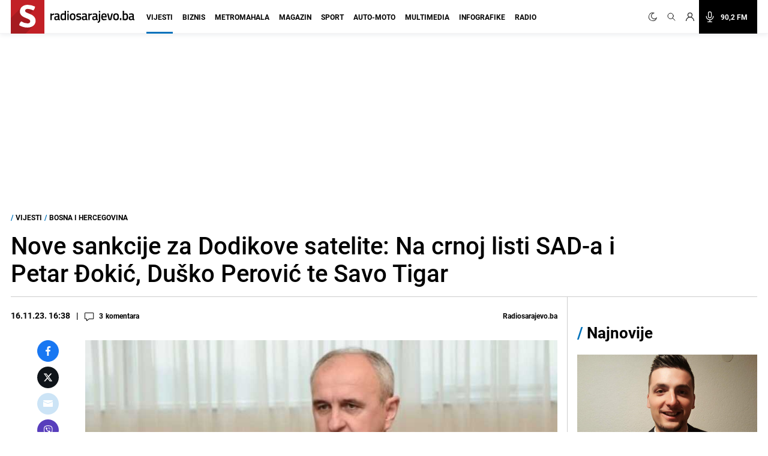

--- FILE ---
content_type: text/html; charset=utf-8
request_url: https://www.google.com/recaptcha/api2/aframe
body_size: 249
content:
<!DOCTYPE HTML><html><head><meta http-equiv="content-type" content="text/html; charset=UTF-8"></head><body><script nonce="TMZDyAzDQWapnDaplMB5lw">/** Anti-fraud and anti-abuse applications only. See google.com/recaptcha */ try{var clients={'sodar':'https://pagead2.googlesyndication.com/pagead/sodar?'};window.addEventListener("message",function(a){try{if(a.source===window.parent){var b=JSON.parse(a.data);var c=clients[b['id']];if(c){var d=document.createElement('img');d.src=c+b['params']+'&rc='+(localStorage.getItem("rc::a")?sessionStorage.getItem("rc::b"):"");window.document.body.appendChild(d);sessionStorage.setItem("rc::e",parseInt(sessionStorage.getItem("rc::e")||0)+1);localStorage.setItem("rc::h",'1769113205929');}}}catch(b){}});window.parent.postMessage("_grecaptcha_ready", "*");}catch(b){}</script></body></html>

--- FILE ---
content_type: application/javascript; charset=utf-8
request_url: https://fundingchoicesmessages.google.com/f/AGSKWxV1DL2xHCHwt9Khw59m7kl2toO3UdmbcXQgwVhcGreFfPVjZhTOTaYbspqwJ3tJezNTBglm983hSeWq9KK93UGKL6l0UB7wyHaR3YTmX6hGeGPj759g38jc2tm5kufszNYOHOkfouUKsIRUMOi2xi5JaOcB08vtd75rT_-1sLdiAq40aF1wg4b5f5aS/_.cc/ads//bbad..shortcuts.search._300x600..com/adx_
body_size: -1291
content:
window['cb8f99ac-4f1c-4c61-8b52-6f0b8cd54062'] = true;